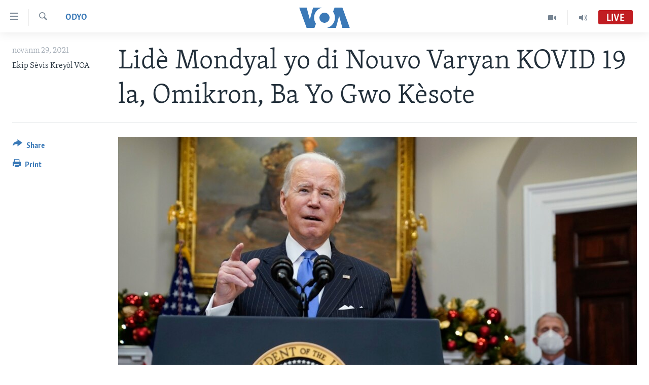

--- FILE ---
content_type: text/html; charset=utf-8
request_url: https://www.voanouvel.com/a/omikron-varyan-kovid19-/6332557.html
body_size: 10689
content:

<!DOCTYPE html>
<html lang="ht" dir="ltr" class="no-js">
<head>
<link href="/Content/responsive/VOA/cpe/VOA-cpe.css?&amp;av=0.0.0.0&amp;cb=306" rel="stylesheet"/>
<script src="https://tags.voanouvel.com/voa-pangea/prod/utag.sync.js"></script> <script type='text/javascript' src='https://www.youtube.com/iframe_api' async></script>
<script type="text/javascript">
//a general 'js' detection, must be on top level in <head>, due to CSS performance
document.documentElement.className = "js";
var cacheBuster = "306";
var appBaseUrl = "/";
var imgEnhancerBreakpoints = [0, 144, 256, 408, 650, 1023, 1597];
var isLoggingEnabled = false;
var isPreviewPage = false;
var isLivePreviewPage = false;
if (!isPreviewPage) {
window.RFE = window.RFE || {};
window.RFE.cacheEnabledByParam = window.location.href.indexOf('nocache=1') === -1;
const url = new URL(window.location.href);
const params = new URLSearchParams(url.search);
// Remove the 'nocache' parameter
params.delete('nocache');
// Update the URL without the 'nocache' parameter
url.search = params.toString();
window.history.replaceState(null, '', url.toString());
} else {
window.addEventListener('load', function() {
const links = window.document.links;
for (let i = 0; i < links.length; i++) {
links[i].href = '#';
links[i].target = '_self';
}
})
}
var pwaEnabled = false;
var swCacheDisabled;
</script>
<meta charset="utf-8" />
<title>Lid&#232; Mondyal yo di Nouvo Varyan KOVID 19 la, Omikron, Ba Yo Gwo K&#232;sote </title>
<meta name="description" content="Youn nan lid&#232; ki reyaji sou sitiyasyon an se prezidan L&#232;zetazini an, Joe Biden, ki mete devan p&#232;p ameriken an nan sikonstans la yon mesaj kote li di: &quot;Nouvo varyan sa a ban nou rezon pou nou gen k&#232;sote; men se pa yon rezon pou nou panike.&quot; " />
<meta name="keywords" content="Entènasyonal, Etazini, Sante, Odyo" />
<meta name="viewport" content="width=device-width, initial-scale=1.0" />
<meta http-equiv="X-UA-Compatible" content="IE=edge" />
<meta name="robots" content="max-image-preview:large"><meta property="fb:pages" content="456369387788614" />
<meta name="msvalidate.01" content="3286EE554B6F672A6F2E608C02343C0E" />
<link href="https://www.voanouvel.com/a/omikron-varyan-kovid19-/6332557.html" rel="canonical" />
<meta name="apple-mobile-web-app-title" content="VOA" />
<meta name="apple-mobile-web-app-status-bar-style" content="black" />
<meta name="apple-itunes-app" content="app-id=632618796, app-argument=//6332557.ltr" />
<meta content="Lidè Mondyal yo di Nouvo Varyan KOVID 19 la, Omikron, Ba Yo Gwo Kèsote " property="og:title" />
<meta content="Youn nan lidè ki reyaji sou sitiyasyon an se prezidan Lèzetazini an, Joe Biden, ki mete devan pèp ameriken an nan sikonstans la yon mesaj kote li di: &quot;Nouvo varyan sa a ban nou rezon pou nou gen kèsote; men se pa yon rezon pou nou panike.&quot; " property="og:description" />
<meta content="article" property="og:type" />
<meta content="https://www.voanouvel.com/a/omikron-varyan-kovid19-/6332557.html" property="og:url" />
<meta content="Lavwadlamerik" property="og:site_name" />
<meta content="https://www.facebook.com/VOA.KREYOL" property="article:publisher" />
<meta content="https://gdb.voanews.com/8fcc0f52-4619-4bbe-bb6d-385e4d4b10e8_w1200_h630.jpg" property="og:image" />
<meta content="1200" property="og:image:width" />
<meta content="630" property="og:image:height" />
<meta content="741163256059497" property="fb:app_id" />
<meta content="Ekip Sèvis Kreyòl VOA" name="Author" />
<meta content="summary_large_image" name="twitter:card" />
<meta content="@VOAKreyol" name="twitter:site" />
<meta content="https://gdb.voanews.com/8fcc0f52-4619-4bbe-bb6d-385e4d4b10e8_w1200_h630.jpg" name="twitter:image" />
<meta content="Lidè Mondyal yo di Nouvo Varyan KOVID 19 la, Omikron, Ba Yo Gwo Kèsote " name="twitter:title" />
<meta content="Youn nan lidè ki reyaji sou sitiyasyon an se prezidan Lèzetazini an, Joe Biden, ki mete devan pèp ameriken an nan sikonstans la yon mesaj kote li di: &quot;Nouvo varyan sa a ban nou rezon pou nou gen kèsote; men se pa yon rezon pou nou panike.&quot; " name="twitter:description" />
<link rel="amphtml" href="https://www.voanouvel.com/amp/omikron-varyan-kovid19-/6332557.html" />
<script type="application/ld+json">{"articleSection":"Odyo","isAccessibleForFree":true,"headline":"Lidè Mondyal yo di Nouvo Varyan KOVID 19 la, Omikron, Ba Yo Gwo Kèsote ","inLanguage":"cpe","keywords":"Entènasyonal, Etazini, Sante, Odyo","author":{"@type":"Person","url":"https://www.voanouvel.com/author/ekip-sevis-kreyol-voa/upgp","description":"","image":{"@type":"ImageObject"},"name":"Ekip Sèvis Kreyòl VOA"},"datePublished":"2021-11-29 22:38:20Z","dateModified":"2021-11-29 22:40:20Z","publisher":{"logo":{"width":512,"height":220,"@type":"ImageObject","url":"https://www.voanouvel.com/Content/responsive/VOA/cpe/img/logo.png"},"@type":"NewsMediaOrganization","url":"https://www.voanouvel.com","sameAs":["https://www.facebook.com/VOA.KREYOL/","https://twitter.com/voakreyol","https://www.youtube.com/user/voacreole","https://www.instagram.com/voakreyol/"],"name":"Lavwadlamerik","alternateName":""},"@context":"https://schema.org","@type":"NewsArticle","mainEntityOfPage":"https://www.voanouvel.com/a/omikron-varyan-kovid19-/6332557.html","url":"https://www.voanouvel.com/a/omikron-varyan-kovid19-/6332557.html","description":"Youn nan lidè ki reyaji sou sitiyasyon an se prezidan Lèzetazini an, Joe Biden, ki mete devan pèp ameriken an nan sikonstans la yon mesaj kote li di: \u0022Nouvo varyan sa a ban nou rezon pou nou gen kèsote; men se pa yon rezon pou nou panike.\u0022 ","image":{"width":1080,"height":608,"@type":"ImageObject","url":"https://gdb.voanews.com/8fcc0f52-4619-4bbe-bb6d-385e4d4b10e8_w1080_h608.jpg"},"name":"Lidè Mondyal yo di Nouvo Varyan KOVID 19 la, Omikron, Ba Yo Gwo Kèsote "}</script>
<script src="/Scripts/responsive/infographics.b?v=dVbZ-Cza7s4UoO3BqYSZdbxQZVF4BOLP5EfYDs4kqEo1&amp;av=0.0.0.0&amp;cb=306"></script>
<script src="/Scripts/responsive/loader.b?v=Q26XNwrL6vJYKjqFQRDnx01Lk2pi1mRsuLEaVKMsvpA1&amp;av=0.0.0.0&amp;cb=306"></script>
<link rel="icon" type="image/svg+xml" href="/Content/responsive/VOA/img/webApp/favicon.svg" />
<link rel="alternate icon" href="/Content/responsive/VOA/img/webApp/favicon.ico" />
<link rel="apple-touch-icon" sizes="152x152" href="/Content/responsive/VOA/img/webApp/ico-152x152.png" />
<link rel="apple-touch-icon" sizes="144x144" href="/Content/responsive/VOA/img/webApp/ico-144x144.png" />
<link rel="apple-touch-icon" sizes="114x114" href="/Content/responsive/VOA/img/webApp/ico-114x114.png" />
<link rel="apple-touch-icon" sizes="72x72" href="/Content/responsive/VOA/img/webApp/ico-72x72.png" />
<link rel="apple-touch-icon-precomposed" href="/Content/responsive/VOA/img/webApp/ico-57x57.png" />
<link rel="icon" sizes="192x192" href="/Content/responsive/VOA/img/webApp/ico-192x192.png" />
<link rel="icon" sizes="128x128" href="/Content/responsive/VOA/img/webApp/ico-128x128.png" />
<meta name="msapplication-TileColor" content="#ffffff" />
<meta name="msapplication-TileImage" content="/Content/responsive/VOA/img/webApp/ico-144x144.png" />
<link rel="alternate" type="application/rss+xml" title="VOA - Top Stories [RSS]" href="/api/" />
<link rel="sitemap" type="application/rss+xml" href="/sitemap.xml" />
</head>
<body class=" nav-no-loaded cc_theme pg-article print-lay-article js-category-to-nav nojs-images ">
<script type="text/javascript" >
var analyticsData = {url:"https://www.voanouvel.com/a/omikron-varyan-kovid19-/6332557.html",property_id:"459",article_uid:"6332557",page_title:"Lidè Mondyal yo di Nouvo Varyan KOVID 19 la, Omikron, Ba Yo Gwo Kèsote ",page_type:"article",content_type:"article",subcontent_type:"article",last_modified:"2021-11-29 22:40:20Z",pub_datetime:"2021-11-29 22:38:20Z",pub_year:"2021",pub_month:"11",pub_day:"29",pub_hour:"22",pub_weekday:"Monday",section:"odyo",english_section:"audio",byline:"Ekip Sèvis Kreyòl VOA",categories:"lemond,etazini,health,audio",domain:"www.voanouvel.com",language:"Creole",language_service:"VOA Creole",platform:"web",copied:"no",copied_article:"",copied_title:"",runs_js:"Yes",cms_release:"8.44.0.0.306",enviro_type:"prod",slug:"omikron-varyan-kovid19-",entity:"VOA",short_language_service:"CREO",platform_short:"W",page_name:"Lidè Mondyal yo di Nouvo Varyan KOVID 19 la, Omikron, Ba Yo Gwo Kèsote "};
</script>
<noscript><iframe src="https://www.googletagmanager.com/ns.html?id=GTM-N8MP7P" height="0" width="0" style="display:none;visibility:hidden"></iframe></noscript><script type="text/javascript" data-cookiecategory="analytics">
var gtmEventObject = Object.assign({}, analyticsData, {event: 'page_meta_ready'});window.dataLayer = window.dataLayer || [];window.dataLayer.push(gtmEventObject);
if (top.location === self.location) { //if not inside of an IFrame
var renderGtm = "true";
if (renderGtm === "true") {
(function(w,d,s,l,i){w[l]=w[l]||[];w[l].push({'gtm.start':new Date().getTime(),event:'gtm.js'});var f=d.getElementsByTagName(s)[0],j=d.createElement(s),dl=l!='dataLayer'?'&l='+l:'';j.async=true;j.src='//www.googletagmanager.com/gtm.js?id='+i+dl;f.parentNode.insertBefore(j,f);})(window,document,'script','dataLayer','GTM-N8MP7P');
}
}
</script>
<!--Analytics tag js version start-->
<script type="text/javascript" data-cookiecategory="analytics">
var utag_data = Object.assign({}, analyticsData, {});
if(typeof(TealiumTagFrom)==='function' && typeof(TealiumTagSearchKeyword)==='function') {
var utag_from=TealiumTagFrom();var utag_searchKeyword=TealiumTagSearchKeyword();
if(utag_searchKeyword!=null && utag_searchKeyword!=='' && utag_data["search_keyword"]==null) utag_data["search_keyword"]=utag_searchKeyword;if(utag_from!=null && utag_from!=='') utag_data["from"]=TealiumTagFrom();}
if(window.top!== window.self&&utag_data.page_type==="snippet"){utag_data.page_type = 'iframe';}
try{if(window.top!==window.self&&window.self.location.hostname===window.top.location.hostname){utag_data.platform = 'self-embed';utag_data.platform_short = 'se';}}catch(e){if(window.top!==window.self&&window.self.location.search.includes("platformType=self-embed")){utag_data.platform = 'cross-promo';utag_data.platform_short = 'cp';}}
(function(a,b,c,d){ a="https://tags.voanouvel.com/voa-pangea/prod/utag.js"; b=document;c="script";d=b.createElement(c);d.src=a;d.type="text/java"+c;d.async=true; a=b.getElementsByTagName(c)[0];a.parentNode.insertBefore(d,a); })();
</script>
<!--Analytics tag js version end-->
<!-- Analytics tag management NoScript -->
<noscript>
<img style="position: absolute; border: none;" src="https://ssc.voanouvel.com/b/ss/bbgprod,bbgentityvoa/1/G.4--NS/977656953?pageName=voa%3acreo%3aw%3aarticle%3alid%c3%a8%20mondyal%20yo%20di%20nouvo%20varyan%20kovid%2019%20la%2c%20omikron%2c%20ba%20yo%20gwo%20k%c3%a8sote%20&amp;c6=lid%c3%a8%20mondyal%20yo%20di%20nouvo%20varyan%20kovid%2019%20la%2c%20omikron%2c%20ba%20yo%20gwo%20k%c3%a8sote%20&amp;v36=8.44.0.0.306&amp;v6=D=c6&amp;g=https%3a%2f%2fwww.voanouvel.com%2fa%2fomikron-varyan-kovid19-%2f6332557.html&amp;c1=D=g&amp;v1=D=g&amp;events=event1,event52&amp;c16=voa%20creole&amp;v16=D=c16&amp;c5=audio&amp;v5=D=c5&amp;ch=odyo&amp;c15=creole&amp;v15=D=c15&amp;c4=article&amp;v4=D=c4&amp;c14=6332557&amp;v14=D=c14&amp;v20=no&amp;c17=web&amp;v17=D=c17&amp;mcorgid=518abc7455e462b97f000101%40adobeorg&amp;server=www.voanouvel.com&amp;pageType=D=c4&amp;ns=bbg&amp;v29=D=server&amp;v25=voa&amp;v30=459&amp;v105=D=User-Agent " alt="analytics" width="1" height="1" /></noscript>
<!-- End of Analytics tag management NoScript -->
<!--*** Accessibility links - For ScreenReaders only ***-->
<section>
<div class="sr-only">
<h2>Accessibility links</h2>
<ul>
<li><a href="#content" data-disable-smooth-scroll="1">Skip to main content</a></li>
<li><a href="#navigation" data-disable-smooth-scroll="1">Skip to main Navigation</a></li>
<li><a href="#txtHeaderSearch" data-disable-smooth-scroll="1">Skip to Search</a></li>
</ul>
</div>
</section>
<div dir="ltr">
<div id="page">
<aside>
<div class="c-lightbox overlay-modal">
<div class="c-lightbox__intro">
<h2 class="c-lightbox__intro-title"></h2>
<button class="btn btn--rounded c-lightbox__btn c-lightbox__intro-next" title="Swivan">
<span class="ico ico--rounded ico-chevron-forward"></span>
<span class="sr-only">Swivan</span>
</button>
</div>
<div class="c-lightbox__nav">
<button class="btn btn--rounded c-lightbox__btn c-lightbox__btn--close" title="F&#232;men">
<span class="ico ico--rounded ico-close"></span>
<span class="sr-only">F&#232;men</span>
</button>
<button class="btn btn--rounded c-lightbox__btn c-lightbox__btn--prev" title="Anvan">
<span class="ico ico--rounded ico-chevron-backward"></span>
<span class="sr-only">Anvan</span>
</button>
<button class="btn btn--rounded c-lightbox__btn c-lightbox__btn--next" title="Swivan">
<span class="ico ico--rounded ico-chevron-forward"></span>
<span class="sr-only">Swivan</span>
</button>
</div>
<div class="c-lightbox__content-wrap">
<figure class="c-lightbox__content">
<span class="c-spinner c-spinner--lightbox">
<img src="/Content/responsive/img/player-spinner.png"
alt="please wait"
title="please wait" />
</span>
<div class="c-lightbox__img">
<div class="thumb">
<img src="" alt="" />
</div>
</div>
<figcaption>
<div class="c-lightbox__info c-lightbox__info--foot">
<span class="c-lightbox__counter"></span>
<span class="caption c-lightbox__caption"></span>
</div>
</figcaption>
</figure>
</div>
<div class="hidden">
<div class="content-advisory__box content-advisory__box--lightbox">
<span class="content-advisory__box-text">This image contains sensitive content which some people may find offensive or disturbing.</span>
<button class="btn btn--transparent content-advisory__box-btn m-t-md" value="text" type="button">
<span class="btn__text">
Click to reveal
</span>
</button>
</div>
</div>
</div>
<div class="print-dialogue">
<div class="container">
<h3 class="print-dialogue__title section-head">Print Options:</h3>
<div class="print-dialogue__opts">
<ul class="print-dialogue__opt-group">
<li class="form__group form__group--checkbox">
<input class="form__check " id="checkboxImages" name="checkboxImages" type="checkbox" checked="checked" />
<label for="checkboxImages" class="form__label m-t-md">Images</label>
</li>
<li class="form__group form__group--checkbox">
<input class="form__check " id="checkboxMultimedia" name="checkboxMultimedia" type="checkbox" checked="checked" />
<label for="checkboxMultimedia" class="form__label m-t-md">Multimedia</label>
</li>
</ul>
<ul class="print-dialogue__opt-group">
<li class="form__group form__group--checkbox">
<input class="form__check " id="checkboxEmbedded" name="checkboxEmbedded" type="checkbox" checked="checked" />
<label for="checkboxEmbedded" class="form__label m-t-md">Embedded Content</label>
</li>
<li class="form__group form__group--checkbox">
<input class="form__check " id="checkboxComments" name="checkboxComments" type="checkbox" />
<label for="checkboxComments" class="form__label m-t-md">Comments</label>
</li>
</ul>
</div>
<div class="print-dialogue__buttons">
<button class="btn btn--secondary close-button" type="button" title="anile">
<span class="btn__text ">anile</span>
</button>
<button class="btn btn-cust-print m-l-sm" type="button" title="Print">
<span class="btn__text ">Print</span>
</button>
</div>
</div>
</div>
<div class="ctc-message pos-fix">
<div class="ctc-message__inner">Link has been copied to clipboard</div>
</div>
</aside>
<div class="hdr-20 hdr-20--big">
<div class="hdr-20__inner">
<div class="hdr-20__max pos-rel">
<div class="hdr-20__side hdr-20__side--primary d-flex">
<label data-for="main-menu-ctrl" data-switcher-trigger="true" data-switch-target="main-menu-ctrl" class="burger hdr-trigger pos-rel trans-trigger" data-trans-evt="click" data-trans-id="menu">
<span class="ico ico-close hdr-trigger__ico hdr-trigger__ico--close burger__ico burger__ico--close"></span>
<span class="ico ico-menu hdr-trigger__ico hdr-trigger__ico--open burger__ico burger__ico--open"></span>
</label>
<div class="menu-pnl pos-fix trans-target" data-switch-target="main-menu-ctrl" data-trans-id="menu">
<div class="menu-pnl__inner">
<nav class="main-nav menu-pnl__item menu-pnl__item--first">
<ul class="main-nav__list accordeon" data-analytics-tales="false" data-promo-name="link" data-location-name="nav,secnav">
<li class="main-nav__item">
<a class="main-nav__item-name main-nav__item-name--link" href="/p/6830.html" title="Ayiti" data-item-name="haiti-news" >Ayiti</a>
</li>
<li class="main-nav__item">
<a class="main-nav__item-name main-nav__item-name--link" href="/p/6831.html" title="L&#232;zetazini" data-item-name="us-news" >L&#232;zetazini</a>
</li>
<li class="main-nav__item">
<a class="main-nav__item-name main-nav__item-name--link" href="/z/332" title="Amerik Latin" data-item-name="amerik" >Amerik Latin</a>
</li>
<li class="main-nav__item">
<a class="main-nav__item-name main-nav__item-name--link" href="/p/6838.html" title="Ent&#232;nasyonal" data-item-name="international-news" >Ent&#232;nasyonal</a>
</li>
<li class="main-nav__item">
<a class="main-nav__item-name main-nav__item-name--link" href="/z/581" title="Video" data-item-name="videos" >Video</a>
</li>
<li class="main-nav__item">
<a class="main-nav__item-name main-nav__item-name--link" href="/FlashpointIkren" title="Flashpoint Ikr&#232;n" data-item-name="flashipoint2" >Flashpoint Ikr&#232;n</a>
</li>
</ul>
</nav>
<div class="menu-pnl__item">
<a href="https://learningenglish.voanews.com/" class="menu-pnl__item-link" alt="Learning English">Learning English</a>
</div>
<div class="menu-pnl__item menu-pnl__item--social">
<h5 class="menu-pnl__sub-head">Suiv nou</h5>
<a href="https://www.facebook.com/VOA.KREYOL/" title="Suiv nou sou Facebook" data-analytics-text="follow_on_facebook" class="btn btn--rounded btn--social-inverted menu-pnl__btn js-social-btn btn-facebook" target="_blank" rel="noopener">
<span class="ico ico-facebook-alt ico--rounded"></span>
</a>
<a href="https://twitter.com/voakreyol" title="Suiv nou sou Twitter" data-analytics-text="follow_on_twitter" class="btn btn--rounded btn--social-inverted menu-pnl__btn js-social-btn btn-twitter" target="_blank" rel="noopener">
<span class="ico ico-twitter ico--rounded"></span>
</a>
<a href="https://www.youtube.com/user/voacreole" title="Suiv nou sou Youtube" data-analytics-text="follow_on_youtube" class="btn btn--rounded btn--social-inverted menu-pnl__btn js-social-btn btn-youtube" target="_blank" rel="noopener">
<span class="ico ico-youtube ico--rounded"></span>
</a>
<a href="https://www.instagram.com/voakreyol/" title="Follow us on Instagram" data-analytics-text="follow_on_instagram" class="btn btn--rounded btn--social-inverted menu-pnl__btn js-social-btn btn-instagram" target="_blank" rel="noopener">
<span class="ico ico-instagram ico--rounded"></span>
</a>
</div>
<div class="menu-pnl__item">
<a href="/navigation/allsites" class="menu-pnl__item-link">
<span class="ico ico-languages "></span>
Languages
</a>
</div>
</div>
</div>
<label data-for="top-search-ctrl" data-switcher-trigger="true" data-switch-target="top-search-ctrl" class="top-srch-trigger hdr-trigger">
<span class="ico ico-close hdr-trigger__ico hdr-trigger__ico--close top-srch-trigger__ico top-srch-trigger__ico--close"></span>
<span class="ico ico-search hdr-trigger__ico hdr-trigger__ico--open top-srch-trigger__ico top-srch-trigger__ico--open"></span>
</label>
<div class="srch-top srch-top--in-header" data-switch-target="top-search-ctrl">
<div class="container">
<form action="/s" class="srch-top__form srch-top__form--in-header" id="form-topSearchHeader" method="get" role="search"><label for="txtHeaderSearch" class="sr-only">Ch&#232;che</label>
<input type="text" id="txtHeaderSearch" name="k" placeholder="Chache t&#232;ks la" accesskey="s" value="" class="srch-top__input analyticstag-event" onkeydown="if (event.keyCode === 13) { FireAnalyticsTagEventOnSearch('search', $dom.get('#txtHeaderSearch')[0].value) }" />
<button title="Ch&#232;che" type="submit" class="btn btn--top-srch analyticstag-event" onclick="FireAnalyticsTagEventOnSearch('search', $dom.get('#txtHeaderSearch')[0].value) ">
<span class="ico ico-search"></span>
</button></form>
</div>
</div>
<a href="/" class="main-logo-link">
<img src="/Content/responsive/VOA/cpe/img/logo-compact.svg" class="main-logo main-logo--comp" alt="site logo">
<img src="/Content/responsive/VOA/cpe/img/logo.svg" class="main-logo main-logo--big" alt="site logo">
</a>
</div>
<div class="hdr-20__side hdr-20__side--secondary d-flex">
<a href="/programs/radio" title="Audio" class="hdr-20__secondary-item" data-item-name="audio">
<span class="ico ico-audio hdr-20__secondary-icon"></span>
</a>
<a href="/programs/tv" title="Video" class="hdr-20__secondary-item" data-item-name="video">
<span class="ico ico-video hdr-20__secondary-icon"></span>
</a>
<a href="/s" title="Ch&#232;che" class="hdr-20__secondary-item hdr-20__secondary-item--search" data-item-name="search">
<span class="ico ico-search hdr-20__secondary-icon hdr-20__secondary-icon--search"></span>
</a>
<div class="hdr-20__secondary-item live-b-drop">
<div class="live-b-drop__off">
<a href="/live/audio/47" class="live-b-drop__link" title="Live" data-item-name="live">
<span class="badge badge--live-btn badge--live">
Live
</span>
</a>
</div>
<div class="live-b-drop__on hidden">
<label data-for="live-ctrl" data-switcher-trigger="true" data-switch-target="live-ctrl" class="live-b-drop__label pos-rel">
<span class="badge badge--live badge--live-btn">
Live
</span>
<span class="ico ico-close live-b-drop__label-ico live-b-drop__label-ico--close"></span>
</label>
<div class="live-b-drop__panel" id="targetLivePanelDiv" data-switch-target="live-ctrl"></div>
</div>
</div>
<div class="srch-bottom">
<form action="/s" class="srch-bottom__form d-flex" id="form-bottomSearch" method="get" role="search"><label for="txtSearch" class="sr-only">Ch&#232;che</label>
<input type="search" id="txtSearch" name="k" placeholder="Chache t&#232;ks la" accesskey="s" value="" class="srch-bottom__input analyticstag-event" onkeydown="if (event.keyCode === 13) { FireAnalyticsTagEventOnSearch('search', $dom.get('#txtSearch')[0].value) }" />
<button title="Ch&#232;che" type="submit" class="btn btn--bottom-srch analyticstag-event" onclick="FireAnalyticsTagEventOnSearch('search', $dom.get('#txtSearch')[0].value) ">
<span class="ico ico-search"></span>
</button></form>
</div>
</div>
<img src="/Content/responsive/VOA/cpe/img/logo-print.gif" class="logo-print" alt="site logo">
<img src="/Content/responsive/VOA/cpe/img/logo-print_color.png" class="logo-print logo-print--color" alt="site logo">
</div>
</div>
</div>
<script>
if (document.body.className.indexOf('pg-home') > -1) {
var nav2In = document.querySelector('.hdr-20__inner');
var nav2Sec = document.querySelector('.hdr-20__side--secondary');
var secStyle = window.getComputedStyle(nav2Sec);
if (nav2In && window.pageYOffset < 150 && secStyle['position'] !== 'fixed') {
nav2In.classList.add('hdr-20__inner--big')
}
}
</script>
<div class="c-hlights c-hlights--breaking c-hlights--no-item" data-hlight-display="mobile,desktop">
<div class="c-hlights__wrap container p-0">
<div class="c-hlights__nav">
<a role="button" href="#" title="Anvan">
<span class="ico ico-chevron-backward m-0"></span>
<span class="sr-only">Anvan</span>
</a>
<a role="button" href="#" title="Swivan">
<span class="ico ico-chevron-forward m-0"></span>
<span class="sr-only">Swivan</span>
</a>
</div>
<span class="c-hlights__label">
<span class="">Breaking News</span>
<span class="switcher-trigger">
<label data-for="more-less-1" data-switcher-trigger="true" class="switcher-trigger__label switcher-trigger__label--more p-b-0" title="Montre plis">
<span class="ico ico-chevron-down"></span>
</label>
<label data-for="more-less-1" data-switcher-trigger="true" class="switcher-trigger__label switcher-trigger__label--less p-b-0" title="Show less">
<span class="ico ico-chevron-up"></span>
</label>
</span>
</span>
<ul class="c-hlights__items switcher-target" data-switch-target="more-less-1">
</ul>
</div>
</div> <div id="content">
<main class="container">
<div class="hdr-container">
<div class="row">
<div class="col-category col-xs-12 col-md-2 pull-left"> <div class="category js-category">
<a class="" href="/z/582">Odyo</a> </div>
</div><div class="col-title col-xs-12 col-md-10 pull-right"> <h1 class="title pg-title">
Lid&#232; Mondyal yo di Nouvo Varyan KOVID 19 la, Omikron, Ba Yo Gwo K&#232;sote
</h1>
</div><div class="col-publishing-details col-xs-12 col-sm-12 col-md-2 pull-left"> <div class="publishing-details ">
<div class="published">
<span class="date" >
<time pubdate="pubdate" datetime="2021-11-29T17:38:20-05:00">
novanm 29, 2021
</time>
</span>
</div>
<div class="links">
<ul class="links__list links__list--column">
<li class="links__item">
Ekip S&#232;vis Krey&#242;l VOA
</li>
</ul>
</div>
</div>
</div><div class="col-lg-12 separator"> <div class="separator">
<hr class="title-line" />
</div>
</div><div class="col-multimedia col-xs-12 col-md-10 pull-right"> <div class="cover-media">
<figure class="media-image js-media-expand">
<div class="img-wrap">
<div class="thumb thumb16_9">
<img src="https://gdb.voanews.com/8fcc0f52-4619-4bbe-bb6d-385e4d4b10e8_w250_r1_s.jpg" alt="Prezidan Joe Biden nan yon mesaj sou nouvo varyan KOVID-19 la, Omikron, nan La Mezon Blanch, lendi 29 novanm 2021. " />
</div>
</div>
<figcaption>
<span class="caption">Prezidan Joe Biden nan yon mesaj sou nouvo varyan KOVID-19 la, Omikron, nan La Mezon Blanch, lendi 29 novanm 2021. </span>
</figcaption>
</figure>
</div>
</div><div class="col-xs-12 col-md-2 pull-left article-share pos-rel"> <div class="share--box">
<div class="sticky-share-container" style="display:none">
<div class="container">
<a href="https://www.voanouvel.com" id="logo-sticky-share">&nbsp;</a>
<div class="pg-title pg-title--sticky-share">
Lid&#232; Mondyal yo di Nouvo Varyan KOVID 19 la, Omikron, Ba Yo Gwo K&#232;sote
</div>
<div class="sticked-nav-actions">
<!--This part is for sticky navigation display-->
<p class="buttons link-content-sharing p-0 ">
<button class="btn btn--link btn-content-sharing p-t-0 " id="btnContentSharing" value="text" role="Button" type="" title="More options">
<span class="ico ico-share ico--l"></span>
<span class="btn__text ">
Share
</span>
</button>
</p>
<aside class="content-sharing js-content-sharing js-content-sharing--apply-sticky content-sharing--sticky"
role="complementary"
data-share-url="https://www.voanouvel.com/a/omikron-varyan-kovid19-/6332557.html" data-share-title="Lid&#232; Mondyal yo di Nouvo Varyan KOVID 19 la, Omikron, Ba Yo Gwo K&#232;sote " data-share-text="Youn nan lid&#232; ki reyaji sou sitiyasyon an se prezidan L&#232;zetazini an, Joe Biden, ki mete devan p&#232;p ameriken an nan sikonstans la yon mesaj kote li di: &quot;Nouvo varyan sa a ban nou rezon pou nou gen k&#232;sote; men se pa yon rezon pou nou panike.&quot; ">
<div class="content-sharing__popover">
<h6 class="content-sharing__title">Share</h6>
<button href="#close" id="btnCloseSharing" class="btn btn--text-like content-sharing__close-btn">
<span class="ico ico-close ico--l"></span>
</button>
<ul class="content-sharing__list">
<li class="content-sharing__item">
<div class="ctc ">
<input type="text" class="ctc__input" readonly="readonly">
<a href="" js-href="https://www.voanouvel.com/a/omikron-varyan-kovid19-/6332557.html" class="content-sharing__link ctc__button">
<span class="ico ico-copy-link ico--rounded ico--s"></span>
<span class="content-sharing__link-text">Copy link</span>
</a>
</div>
</li>
<li class="content-sharing__item">
<a href="https://facebook.com/sharer.php?u=https%3a%2f%2fwww.voanouvel.com%2fa%2fomikron-varyan-kovid19-%2f6332557.html"
data-analytics-text="share_on_facebook"
title="Facebook" target="_blank"
class="content-sharing__link js-social-btn">
<span class="ico ico-facebook ico--rounded ico--s"></span>
<span class="content-sharing__link-text">Facebook</span>
</a>
</li>
<li class="content-sharing__item">
<a href="https://twitter.com/share?url=https%3a%2f%2fwww.voanouvel.com%2fa%2fomikron-varyan-kovid19-%2f6332557.html&amp;text=Lid%c3%a8+Mondyal+yo+di+Nouvo+Varyan+KOVID+19+la%2c+Omikron%2c+Ba+Yo+Gwo+K%c3%a8sote+"
data-analytics-text="share_on_twitter"
title="Twitter" target="_blank"
class="content-sharing__link js-social-btn">
<span class="ico ico-twitter ico--rounded ico--s"></span>
<span class="content-sharing__link-text">Twitter</span>
</a>
</li>
<li class="content-sharing__item">
<a href="mailto:?body=https%3a%2f%2fwww.voanouvel.com%2fa%2fomikron-varyan-kovid19-%2f6332557.html&amp;subject=Lid&#232; Mondyal yo di Nouvo Varyan KOVID 19 la, Omikron, Ba Yo Gwo K&#232;sote "
title="Email"
class="content-sharing__link ">
<span class="ico ico-email ico--rounded ico--s"></span>
<span class="content-sharing__link-text">Email</span>
</a>
</li>
</ul>
</div>
</aside>
</div>
</div>
</div>
<div class="links">
<p class="buttons link-content-sharing p-0 ">
<button class="btn btn--link btn-content-sharing p-t-0 " id="btnContentSharing" value="text" role="Button" type="" title="More options">
<span class="ico ico-share ico--l"></span>
<span class="btn__text ">
Share
</span>
</button>
</p>
<aside class="content-sharing js-content-sharing " role="complementary"
data-share-url="https://www.voanouvel.com/a/omikron-varyan-kovid19-/6332557.html" data-share-title="Lid&#232; Mondyal yo di Nouvo Varyan KOVID 19 la, Omikron, Ba Yo Gwo K&#232;sote " data-share-text="Youn nan lid&#232; ki reyaji sou sitiyasyon an se prezidan L&#232;zetazini an, Joe Biden, ki mete devan p&#232;p ameriken an nan sikonstans la yon mesaj kote li di: &quot;Nouvo varyan sa a ban nou rezon pou nou gen k&#232;sote; men se pa yon rezon pou nou panike.&quot; ">
<div class="content-sharing__popover">
<h6 class="content-sharing__title">Share</h6>
<button href="#close" id="btnCloseSharing" class="btn btn--text-like content-sharing__close-btn">
<span class="ico ico-close ico--l"></span>
</button>
<ul class="content-sharing__list">
<li class="content-sharing__item">
<div class="ctc ">
<input type="text" class="ctc__input" readonly="readonly">
<a href="" js-href="https://www.voanouvel.com/a/omikron-varyan-kovid19-/6332557.html" class="content-sharing__link ctc__button">
<span class="ico ico-copy-link ico--rounded ico--l"></span>
<span class="content-sharing__link-text">Copy link</span>
</a>
</div>
</li>
<li class="content-sharing__item">
<a href="https://facebook.com/sharer.php?u=https%3a%2f%2fwww.voanouvel.com%2fa%2fomikron-varyan-kovid19-%2f6332557.html"
data-analytics-text="share_on_facebook"
title="Facebook" target="_blank"
class="content-sharing__link js-social-btn">
<span class="ico ico-facebook ico--rounded ico--l"></span>
<span class="content-sharing__link-text">Facebook</span>
</a>
</li>
<li class="content-sharing__item">
<a href="https://twitter.com/share?url=https%3a%2f%2fwww.voanouvel.com%2fa%2fomikron-varyan-kovid19-%2f6332557.html&amp;text=Lid%c3%a8+Mondyal+yo+di+Nouvo+Varyan+KOVID+19+la%2c+Omikron%2c+Ba+Yo+Gwo+K%c3%a8sote+"
data-analytics-text="share_on_twitter"
title="Twitter" target="_blank"
class="content-sharing__link js-social-btn">
<span class="ico ico-twitter ico--rounded ico--l"></span>
<span class="content-sharing__link-text">Twitter</span>
</a>
</li>
<li class="content-sharing__item">
<a href="mailto:?body=https%3a%2f%2fwww.voanouvel.com%2fa%2fomikron-varyan-kovid19-%2f6332557.html&amp;subject=Lid&#232; Mondyal yo di Nouvo Varyan KOVID 19 la, Omikron, Ba Yo Gwo K&#232;sote "
title="Email"
class="content-sharing__link ">
<span class="ico ico-email ico--rounded ico--l"></span>
<span class="content-sharing__link-text">Email</span>
</a>
</li>
</ul>
</div>
</aside>
<p class="link-print visible-md visible-lg buttons p-0">
<button class="btn btn--link btn-print p-t-0" onclick="if (typeof FireAnalyticsTagEvent === 'function') {FireAnalyticsTagEvent({ on_page_event: 'print_story' });}return false" title="(CTRL+P)">
<span class="ico ico-print"></span>
<span class="btn__text">Print</span>
</button>
</p>
</div>
</div>
</div>
</div>
</div>
<div class="body-container">
<div class="row">
<div class="col-xs-12 col-sm-12 col-md-10 col-lg-10 pull-right">
<div class="row">
<div class="col-xs-12 col-sm-12 col-md-8 col-lg-8 pull-left bottom-offset content-offset">
<div class="intro intro--bold" >
<p >Youn nan lid&#232; ki reyaji sou sitiyasyon an se prezidan L&#232;zetazini an, Joe Biden, ki mete devan p&#232;p ameriken an nan sikonstans la yon mesaj kote li di: &quot;Nouvo varyan sa a ban nou rezon pou nou gen k&#232;sote; men se pa yon rezon pou nou panike.&quot; </p>
</div>
<div id="article-content" class="content-floated-wrap fb-quotable">
<div class="wsw">
<span class="dateline">WASHINGTON D.C. —&nbsp;</span>
<p>Plizyè lidè mondyal, nan divès nivo, pran lapawòl pou yo bay opinyon yo sou dekouvèt yon nouvo varyan maladi KOVID-19 la, varyan Omikron an, ki bay mond medikal la gwo kèsote, paske sanble varyan sa a pi difisil pou jere ke sila ki te parèt anvan yo.</p>
<p>Youn nan lidè ki reyaji sou sitiyasyon an se prezidan Lèzetazini an, Joe Biden, ki mete devan pèp ameriken an nan sikonstans la yon mesaj kote li di: &quot;Nouvo varyan sa a ban nou rezon pou nou gen kèsote; men se pa yon rezon pou n panike.&quot;</p>
<p>Klike sou video ki pi ba a pou w suiv yon repòtaj avèk Lyonel Desmarattes.</p><div class="wsw__embed">
<div class="media-pholder media-pholder--video media-pholder--embed">
<div class="c-sticky-container" data-poster="https://gdb.voanews.com/308b4d67-e89a-4326-8bb3-c50f8e843394_tv_w250_r1.jpg">
<div class="c-sticky-element" data-sp_api="pangea-video" data-persistent data-persistent-browse-out >
<div class="c-mmp c-mmp--enabled c-mmp--loading c-mmp--video c-mmp--embed c-mmp--has-poster c-sticky-element__swipe-el"
data-player_id="" data-title="Rezime Reyaksyon sou Dekouv&#232;t &#39;Omicron&#39;, yon Nouvo Varyan COVID-19" data-hide-title="False"
data-breakpoint_s="320" data-breakpoint_m="640" data-breakpoint_l="992"
data-hlsjs-src="/Scripts/responsive/hls.b"
data-bypass-dash-for-vod="true"
data-bypass-dash-for-live-video="true"
data-bypass-dash-for-live-audio="true"
id="player6332549">
<div class="c-mmp__poster js-poster c-mmp__poster--video">
<img src="https://gdb.voanews.com/308b4d67-e89a-4326-8bb3-c50f8e843394_tv_w250_r1.jpg" alt="Rezime Reyaksyon sou Dekouv&#232;t &#39;Omicron&#39;, yon Nouvo Varyan COVID-19" title="Rezime Reyaksyon sou Dekouv&#232;t &#39;Omicron&#39;, yon Nouvo Varyan COVID-19" class="c-mmp__poster-image-h" />
</div>
<a class="c-mmp__fallback-link" href="https://voa-video-ns.akamaized.net/pangeavideo/2021/11/3/30/308b4d67-e89a-4326-8bb3-c50f8e843394_240p.mp4">
<span class="c-mmp__fallback-link-icon">
<span class="ico ico-play"></span>
</span>
</a>
<div class="c-spinner">
<img src="/Content/responsive/img/player-spinner.png" alt="please wait" title="please wait" />
</div>
<span class="c-mmp__big_play_btn js-btn-play-big">
<span class="ico ico-play"></span>
</span>
<div class="c-mmp__player">
<video src="https://voa-video-hls-ns.akamaized.net/pangeavideo/2021/11/3/30/308b4d67-e89a-4326-8bb3-c50f8e843394_master.m3u8" data-fallbacksrc="https://voa-video-ns.akamaized.net/pangeavideo/2021/11/3/30/308b4d67-e89a-4326-8bb3-c50f8e843394.mp4" data-fallbacktype="video/mp4" data-type="application/x-mpegURL" data-info="Auto" data-sources="[{&quot;AmpSrc&quot;:&quot;https://voa-video-ns.akamaized.net/pangeavideo/2021/11/3/30/308b4d67-e89a-4326-8bb3-c50f8e843394_240p.mp4&quot;,&quot;Src&quot;:&quot;https://voa-video-ns.akamaized.net/pangeavideo/2021/11/3/30/308b4d67-e89a-4326-8bb3-c50f8e843394_240p.mp4&quot;,&quot;Type&quot;:&quot;video/mp4&quot;,&quot;DataInfo&quot;:&quot;240p&quot;,&quot;Url&quot;:null,&quot;BlockAutoTo&quot;:null,&quot;BlockAutoFrom&quot;:null},{&quot;AmpSrc&quot;:&quot;https://voa-video-ns.akamaized.net/pangeavideo/2021/11/3/30/308b4d67-e89a-4326-8bb3-c50f8e843394.mp4&quot;,&quot;Src&quot;:&quot;https://voa-video-ns.akamaized.net/pangeavideo/2021/11/3/30/308b4d67-e89a-4326-8bb3-c50f8e843394.mp4&quot;,&quot;Type&quot;:&quot;video/mp4&quot;,&quot;DataInfo&quot;:&quot;360p&quot;,&quot;Url&quot;:null,&quot;BlockAutoTo&quot;:null,&quot;BlockAutoFrom&quot;:null},{&quot;AmpSrc&quot;:&quot;https://voa-video-ns.akamaized.net/pangeavideo/2021/11/3/30/308b4d67-e89a-4326-8bb3-c50f8e843394_480p.mp4&quot;,&quot;Src&quot;:&quot;https://voa-video-ns.akamaized.net/pangeavideo/2021/11/3/30/308b4d67-e89a-4326-8bb3-c50f8e843394_480p.mp4&quot;,&quot;Type&quot;:&quot;video/mp4&quot;,&quot;DataInfo&quot;:&quot;480p&quot;,&quot;Url&quot;:null,&quot;BlockAutoTo&quot;:null,&quot;BlockAutoFrom&quot;:null},{&quot;AmpSrc&quot;:&quot;https://voa-video-ns.akamaized.net/pangeavideo/2021/11/3/30/308b4d67-e89a-4326-8bb3-c50f8e843394_720p.mp4&quot;,&quot;Src&quot;:&quot;https://voa-video-ns.akamaized.net/pangeavideo/2021/11/3/30/308b4d67-e89a-4326-8bb3-c50f8e843394_720p.mp4&quot;,&quot;Type&quot;:&quot;video/mp4&quot;,&quot;DataInfo&quot;:&quot;720p&quot;,&quot;Url&quot;:null,&quot;BlockAutoTo&quot;:null,&quot;BlockAutoFrom&quot;:null},{&quot;AmpSrc&quot;:&quot;https://voa-video-ns.akamaized.net/pangeavideo/2021/11/3/30/308b4d67-e89a-4326-8bb3-c50f8e843394_1080p.mp4&quot;,&quot;Src&quot;:&quot;https://voa-video-ns.akamaized.net/pangeavideo/2021/11/3/30/308b4d67-e89a-4326-8bb3-c50f8e843394_1080p.mp4&quot;,&quot;Type&quot;:&quot;video/mp4&quot;,&quot;DataInfo&quot;:&quot;1080p&quot;,&quot;Url&quot;:null,&quot;BlockAutoTo&quot;:null,&quot;BlockAutoFrom&quot;:null}]" data-pub_datetime="2021-11-29 22:27:00Z" data-lt-on-play="0" data-lt-url="" webkit-playsinline="webkit-playsinline" playsinline="playsinline" style="width:100%; height:100%" title="Rezime Reyaksyon sou Dekouvèt &#39;Omicron&#39;, yon Nouvo Varyan COVID-19" data-aspect-ratio="640/360" data-sdkadaptive="true" data-sdkamp="false" data-sdktitle="Rezime Reyaksyon sou Dekouvèt &#39;Omicron&#39;, yon Nouvo Varyan COVID-19" data-sdkvideo="html5" data-sdkid="6332549" data-sdktype="Video ondemand">
</video>
</div>
<div class="c-mmp__overlay c-mmp__overlay--title c-mmp__overlay--partial c-mmp__overlay--disabled c-mmp__overlay--slide-from-top js-c-mmp__title-overlay">
<span class="c-mmp__overlay-actions c-mmp__overlay-actions-top js-overlay-actions">
<span class="c-mmp__overlay-actions-link c-mmp__overlay-actions-link--embed js-btn-embed-overlay" title="Embed">
<span class="c-mmp__overlay-actions-link-ico ico ico-embed-code"></span>
<span class="c-mmp__overlay-actions-link-text">Embed</span>
</span>
<span class="c-mmp__overlay-actions-link c-mmp__overlay-actions-link--share js-btn-sharing-overlay" title="share">
<span class="c-mmp__overlay-actions-link-ico ico ico-share"></span>
<span class="c-mmp__overlay-actions-link-text">share</span>
</span>
<span class="c-mmp__overlay-actions-link c-mmp__overlay-actions-link--close-sticky c-sticky-element__close-el" title="close">
<span class="c-mmp__overlay-actions-link-ico ico ico-close"></span>
</span>
</span>
<div class="c-mmp__overlay-title js-overlay-title">
<h5 class="c-mmp__overlay-media-title">
<a class="js-media-title-link" href="/a/omikron-varyan-kovid19-/6332549.html" target="_blank" rel="noopener" title="Rezime Reyaksyon sou Dekouv&#232;t &#39;Omicron&#39;, yon Nouvo Varyan COVID-19">Rezime Reyaksyon sou Dekouv&#232;t &#39;Omicron&#39;, yon Nouvo Varyan COVID-19</a>
</h5>
<div class="c-mmp__overlay-site-title">
<small>by <a href="https://www.voanouvel.com" target="_blank" rel="noopener" title="Lavwadlamerik">Lavwadlamerik</a></small>
</div>
</div>
</div>
<div class="c-mmp__overlay c-mmp__overlay--sharing c-mmp__overlay--disabled c-mmp__overlay--slide-from-bottom js-c-mmp__sharing-overlay">
<span class="c-mmp__overlay-actions">
<span class="c-mmp__overlay-actions-link c-mmp__overlay-actions-link--embed js-btn-embed-overlay" title="Embed">
<span class="c-mmp__overlay-actions-link-ico ico ico-embed-code"></span>
<span class="c-mmp__overlay-actions-link-text">Embed</span>
</span>
<span class="c-mmp__overlay-actions-link c-mmp__overlay-actions-link--share js-btn-sharing-overlay" title="share">
<span class="c-mmp__overlay-actions-link-ico ico ico-share"></span>
<span class="c-mmp__overlay-actions-link-text">share</span>
</span>
<span class="c-mmp__overlay-actions-link c-mmp__overlay-actions-link--close js-btn-close-overlay" title="close">
<span class="c-mmp__overlay-actions-link-ico ico ico-close"></span>
</span>
</span>
<div class="c-mmp__overlay-tabs">
<div class="c-mmp__overlay-tab c-mmp__overlay-tab--disabled c-mmp__overlay-tab--slide-backward js-tab-embed-overlay" data-trigger="js-btn-embed-overlay" data-embed-source="//www.voanouvel.com/embed/player/0/6332549.html?type=video" role="form">
<div class="c-mmp__overlay-body c-mmp__overlay-body--centered-vertical">
<div class="column">
<div class="c-mmp__status-msg ta-c js-message-embed-code-copied" role="tooltip">
The code has been copied to your clipboard.
</div>
<div class="c-mmp__form-group ta-c">
<input type="text" name="embed_code" class="c-mmp__input-text js-embed-code" dir="ltr" value="" readonly />
<span class="c-mmp__input-btn js-btn-copy-embed-code" title="Copy to clipboard"><span class="ico ico-content-copy"></span></span>
</div>
<hr class="c-mmp__separator-line" />
<div class="c-mmp__form-group ta-c">
<label class="c-mmp__form-inline-element">
<span class="c-mmp__form-inline-element-text" title="width">width</span>
<input type="text" title="width" value="640" data-default="640" dir="ltr" name="embed_width" class="ta-c c-mmp__input-text c-mmp__input-text--xs js-video-embed-width" aria-live="assertive" />
<span class="c-mmp__input-suffix">px</span>
</label>
<label class="c-mmp__form-inline-element">
<span class="c-mmp__form-inline-element-text" title="height">height</span>
<input type="text" title="height" value="360" data-default="360" dir="ltr" name="embed_height" class="ta-c c-mmp__input-text c-mmp__input-text--xs js-video-embed-height" aria-live="assertive" />
<span class="c-mmp__input-suffix">px</span>
</label>
</div>
</div>
</div>
</div>
<div class="c-mmp__overlay-tab c-mmp__overlay-tab--disabled c-mmp__overlay-tab--slide-forward js-tab-sharing-overlay" data-trigger="js-btn-sharing-overlay" role="form">
<div class="c-mmp__overlay-body c-mmp__overlay-body--centered-vertical">
<div class="column">
<div class="not-apply-to-sticky audio-fl-bwd">
<aside class="player-content-share share share--mmp" role="complementary"
data-share-url="https://www.voanouvel.com/a/6332549.html" data-share-title="Rezime Reyaksyon sou Dekouv&#232;t &#39;Omicron&#39;, yon Nouvo Varyan COVID-19" data-share-text="">
<ul class="share__list">
<li class="share__item">
<a href="https://facebook.com/sharer.php?u=https%3a%2f%2fwww.voanouvel.com%2fa%2f6332549.html"
data-analytics-text="share_on_facebook"
title="Facebook" target="_blank"
class="btn bg-transparent js-social-btn">
<span class="ico ico-facebook fs_xl "></span>
</a>
</li>
<li class="share__item">
<a href="https://twitter.com/share?url=https%3a%2f%2fwww.voanouvel.com%2fa%2f6332549.html&amp;text=Rezime+Reyaksyon+sou+Dekouv%c3%a8t+%27Omicron%27%2c+yon+Nouvo+Varyan+COVID-19"
data-analytics-text="share_on_twitter"
title="Twitter" target="_blank"
class="btn bg-transparent js-social-btn">
<span class="ico ico-twitter fs_xl "></span>
</a>
</li>
<li class="share__item">
<a href="/a/6332549.html" title="Share this media" class="btn bg-transparent" target="_blank" rel="noopener">
<span class="ico ico-ellipsis fs_xl "></span>
</a>
</li>
</ul>
</aside>
</div>
<hr class="c-mmp__separator-line audio-fl-bwd xs-hidden s-hidden" />
<div class="c-mmp__status-msg ta-c js-message-share-url-copied" role="tooltip">
The URL has been copied to your clipboard
</div>
<div class="c-mmp__form-group ta-c audio-fl-bwd xs-hidden s-hidden">
<input type="text" name="share_url" class="c-mmp__input-text js-share-url" value="https://www.voanouvel.com/a/omikron-varyan-kovid19-/6332549.html" dir="ltr" readonly />
<span class="c-mmp__input-btn js-btn-copy-share-url" title="Copy to clipboard"><span class="ico ico-content-copy"></span></span>
</div>
</div>
</div>
</div>
</div>
</div>
<div class="c-mmp__overlay c-mmp__overlay--settings c-mmp__overlay--disabled c-mmp__overlay--slide-from-bottom js-c-mmp__settings-overlay">
<span class="c-mmp__overlay-actions">
<span class="c-mmp__overlay-actions-link c-mmp__overlay-actions-link--close js-btn-close-overlay" title="close">
<span class="c-mmp__overlay-actions-link-ico ico ico-close"></span>
</span>
</span>
<div class="c-mmp__overlay-body c-mmp__overlay-body--centered-vertical">
<div class="column column--scrolling js-sources"></div>
</div>
</div>
<div class="c-mmp__overlay c-mmp__overlay--disabled js-c-mmp__disabled-overlay">
<div class="c-mmp__overlay-body c-mmp__overlay-body--centered-vertical">
<div class="column">
<p class="ta-c"><span class="ico ico-clock"></span>No media source currently available</p>
</div>
</div>
</div>
<div class="c-mmp__cpanel-container js-cpanel-container">
<div class="c-mmp__cpanel c-mmp__cpanel--hidden">
<div class="c-mmp__cpanel-playback-controls">
<span class="c-mmp__cpanel-btn c-mmp__cpanel-btn--play js-btn-play" title="play">
<span class="ico ico-play m-0"></span>
</span>
<span class="c-mmp__cpanel-btn c-mmp__cpanel-btn--pause js-btn-pause" title="pause">
<span class="ico ico-pause m-0"></span>
</span>
</div>
<div class="c-mmp__cpanel-progress-controls">
<span class="c-mmp__cpanel-progress-controls-current-time js-current-time" dir="ltr">0:00</span>
<span class="c-mmp__cpanel-progress-controls-duration js-duration" dir="ltr">
0:04:27
</span>
<span class="c-mmp__indicator c-mmp__indicator--horizontal" dir="ltr">
<span class="c-mmp__indicator-lines js-progressbar">
<span class="c-mmp__indicator-line c-mmp__indicator-line--range js-playback-range" style="width:100%"></span>
<span class="c-mmp__indicator-line c-mmp__indicator-line--buffered js-playback-buffered" style="width:0%"></span>
<span class="c-mmp__indicator-line c-mmp__indicator-line--tracked js-playback-tracked" style="width:0%"></span>
<span class="c-mmp__indicator-line c-mmp__indicator-line--played js-playback-played" style="width:0%"></span>
<span class="c-mmp__indicator-line c-mmp__indicator-line--live js-playback-live"><span class="strip"></span></span>
<span class="c-mmp__indicator-btn ta-c js-progressbar-btn">
<button class="c-mmp__indicator-btn-pointer" type="button"></button>
</span>
<span class="c-mmp__badge c-mmp__badge--tracked-time c-mmp__badge--hidden js-progressbar-indicator-badge" dir="ltr" style="left:0%">
<span class="c-mmp__badge-text js-progressbar-indicator-badge-text">0:00</span>
</span>
</span>
</span>
</div>
<div class="c-mmp__cpanel-additional-controls">
<span class="c-mmp__cpanel-additional-controls-volume js-volume-controls">
<span class="c-mmp__cpanel-btn c-mmp__cpanel-btn--volume js-btn-volume" title="volume">
<span class="ico ico-volume-unmuted m-0"></span>
</span>
<span class="c-mmp__indicator c-mmp__indicator--vertical js-volume-panel" dir="ltr">
<span class="c-mmp__indicator-lines js-volumebar">
<span class="c-mmp__indicator-line c-mmp__indicator-line--range js-volume-range" style="height:100%"></span>
<span class="c-mmp__indicator-line c-mmp__indicator-line--volume js-volume-level" style="height:0%"></span>
<span class="c-mmp__indicator-slider">
<span class="c-mmp__indicator-btn ta-c c-mmp__indicator-btn--hidden js-volumebar-btn">
<button class="c-mmp__indicator-btn-pointer" type="button"></button>
</span>
</span>
</span>
</span>
</span>
<div class="c-mmp__cpanel-additional-controls-settings js-settings-controls">
<span class="c-mmp__cpanel-btn c-mmp__cpanel-btn--settings-overlay js-btn-settings-overlay" title="source switch">
<span class="ico ico-settings m-0"></span>
</span>
<span class="c-mmp__cpanel-btn c-mmp__cpanel-btn--settings-expand js-btn-settings-expand" title="source switch">
<span class="ico ico-settings m-0"></span>
</span>
<div class="c-mmp__expander c-mmp__expander--sources js-c-mmp__expander--sources">
<div class="c-mmp__expander-content js-sources"></div>
</div>
</div>
<a href="/embed/player/Article/6332549.html?type=video&amp;FullScreenMode=True" target="_blank" rel="noopener" class="c-mmp__cpanel-btn c-mmp__cpanel-btn--fullscreen js-btn-fullscreen" title="fullscreen">
<span class="ico ico-fullscreen m-0"></span>
</a>
</div>
</div>
</div>
</div>
</div>
</div>
</div>
</div>
<p> </p>
</div>
<ul>
</ul>
</div>
</div>
</div>
</div>
</div>
</div>
</main>
</div>
<footer role="contentinfo">
<div id="foot" class="foot">
<div class="container">
<div class="foot-nav collapsed" id="foot-nav">
<div class="menu">
<ul class="items">
<li class="socials block-socials">
<span class="handler" id="socials-handler">
Suiv nou
</span>
<div class="inner">
<ul class="subitems follow">
<li>
<a href="https://www.facebook.com/VOA.KREYOL/" title="Suiv nou sou Facebook" data-analytics-text="follow_on_facebook" class="btn btn--rounded js-social-btn btn-facebook" target="_blank" rel="noopener">
<span class="ico ico-facebook-alt ico--rounded"></span>
</a>
</li>
<li>
<a href="https://twitter.com/voakreyol" title="Suiv nou sou Twitter" data-analytics-text="follow_on_twitter" class="btn btn--rounded js-social-btn btn-twitter" target="_blank" rel="noopener">
<span class="ico ico-twitter ico--rounded"></span>
</a>
</li>
<li>
<a href="https://www.youtube.com/user/voacreole" title="Suiv nou sou Youtube" data-analytics-text="follow_on_youtube" class="btn btn--rounded js-social-btn btn-youtube" target="_blank" rel="noopener">
<span class="ico ico-youtube ico--rounded"></span>
</a>
</li>
<li>
<a href="/rssfeeds" title="RSS" data-analytics-text="follow_on_rss" class="btn btn--rounded js-social-btn btn-rss" >
<span class="ico ico-rss ico--rounded"></span>
</a>
</li>
<li>
<a href="/podcasts" title="Podcast" data-analytics-text="follow_on_podcast" class="btn btn--rounded js-social-btn btn-podcast" >
<span class="ico ico-podcast ico--rounded"></span>
</a>
</li>
<li>
<a href="/subscribe.html" title="Subscribe" data-analytics-text="follow_on_subscribe" class="btn btn--rounded js-social-btn btn-email" >
<span class="ico ico-email ico--rounded"></span>
</a>
</li>
<li>
<a href="https://www.instagram.com/voakreyol/" title="Follow us on Instagram" data-analytics-text="follow_on_instagram" class="btn btn--rounded js-social-btn btn-instagram" target="_blank" rel="noopener">
<span class="ico ico-instagram ico--rounded"></span>
</a>
</li>
</ul>
</div>
</li>
<li class="block-primary collapsed collapsible item">
<span class="handler">
Video
<span title="close tab" class="ico ico-chevron-up"></span>
<span title="open tab" class="ico ico-chevron-down"></span>
<span title="add" class="ico ico-plus"></span>
<span title="remove" class="ico ico-minus"></span>
</span>
<div class="inner">
<ul class="subitems">
<li class="subitem">
<a class="handler" href="/z/4404" title="Pwogram apr&#232;-midi a TV" >Pwogram apr&#232;-midi a TV</a>
</li>
</ul>
</div>
</li>
<li class="block-primary collapsed collapsible item">
<span class="handler">
About &amp; Contact Us
<span title="close tab" class="ico ico-chevron-up"></span>
<span title="open tab" class="ico ico-chevron-down"></span>
<span title="add" class="ico ico-plus"></span>
<span title="remove" class="ico ico-minus"></span>
</span>
<div class="inner">
<ul class="subitems">
<li class="subitem">
<a class="handler" href="/p/5258.html" title="About Us" >About Us</a>
</li>
<li class="subitem">
<a class="handler" href="/p/5261.html" title="Contact Us" >Contact Us</a>
</li>
</ul>
</div>
</li>
<li class="block-secondary collapsed collapsible item">
<span class="handler">
RADYO
<span title="close tab" class="ico ico-chevron-up"></span>
<span title="open tab" class="ico ico-chevron-down"></span>
<span title="add" class="ico ico-plus"></span>
<span title="remove" class="ico ico-minus"></span>
</span>
<div class="inner">
<ul class="subitems">
<li class="subitem">
<a class="handler" href="/z/430" title="Pwogram mitan jounen an" >Pwogram mitan jounen an</a>
</li>
<li class="subitem">
<a class="handler" href="/z/432" title="Pwogram apr&#232;-midi a" >Pwogram apr&#232;-midi a</a>
</li>
</ul>
</div>
</li>
<li class="block-secondary collapsed collapsible item">
<span class="handler">
Aksesibilite
<span title="close tab" class="ico ico-chevron-up"></span>
<span title="open tab" class="ico ico-chevron-down"></span>
<span title="add" class="ico ico-plus"></span>
<span title="remove" class="ico ico-minus"></span>
</span>
<div class="inner">
<ul class="subitems">
<li class="subitem">
<a class="handler" href="/p/7294.html" title="Aksesibilite" >Aksesibilite</a>
</li>
</ul>
</div>
</li>
<li class="block-secondary collapsed collapsible item">
<span class="handler">
Editoryal nan gouv&#232;nman ameriken an
<span title="close tab" class="ico ico-chevron-up"></span>
<span title="open tab" class="ico ico-chevron-down"></span>
<span title="add" class="ico ico-plus"></span>
<span title="remove" class="ico ico-minus"></span>
</span>
<div class="inner">
<ul class="subitems">
<li class="subitem">
<a class="handler" href="https://editorials.voa.gov/z/6235" title="Editoryal nan gouv&#232;nman ameriken an" >Editoryal nan gouv&#232;nman ameriken an</a>
</li>
</ul>
</div>
</li>
<li class="block-secondary collapsed collapsible item">
<span class="handler">
R&#232;gleman sou enf&#242;masyon prive
<span title="close tab" class="ico ico-chevron-up"></span>
<span title="open tab" class="ico ico-chevron-down"></span>
<span title="add" class="ico ico-plus"></span>
<span title="remove" class="ico ico-minus"></span>
</span>
<div class="inner">
<ul class="subitems">
<li class="subitem">
<a class="handler" href="https://www.voanews.com/p/5338.html" title="R&#232;gleman sou enf&#242;masyon prive" target="_blank" rel="noopener">R&#232;gleman sou enf&#242;masyon prive</a>
</li>
</ul>
</div>
</li>
</ul>
</div>
</div>
<div class="foot__item foot__item--copyrights">
<p class="copyright"></p>
<!-- 88nnd4crj7 --> </div>
</div>
</div>
</footer> </div>
</div>
<script defer src="/Scripts/responsive/serviceWorkerInstall.js?cb=306"></script>
<script type="text/javascript">
// opera mini - disable ico font
if (navigator.userAgent.match(/Opera Mini/i)) {
document.getElementsByTagName("body")[0].className += " can-not-ff";
}
// mobile browsers test
if (typeof RFE !== 'undefined' && RFE.isMobile) {
if (RFE.isMobile.any()) {
document.getElementsByTagName("body")[0].className += " is-mobile";
}
else {
document.getElementsByTagName("body")[0].className += " is-not-mobile";
}
}
</script>
<script src="/conf.js?x=306" type="text/javascript"></script>
<div class="responsive-indicator">
<div class="visible-xs-block">XS</div>
<div class="visible-sm-block">SM</div>
<div class="visible-md-block">MD</div>
<div class="visible-lg-block">LG</div>
</div>
<script type="text/javascript">
var bar_data = {
"apiId": "6332557",
"apiType": "1",
"isEmbedded": "0",
"culture": "cpe",
"cookieName": "cmsLoggedIn",
"cookieDomain": "www.voanouvel.com"
};
</script>
<div id="scriptLoaderTarget" style="display:none;contain:strict;"></div>
</body>
</html>